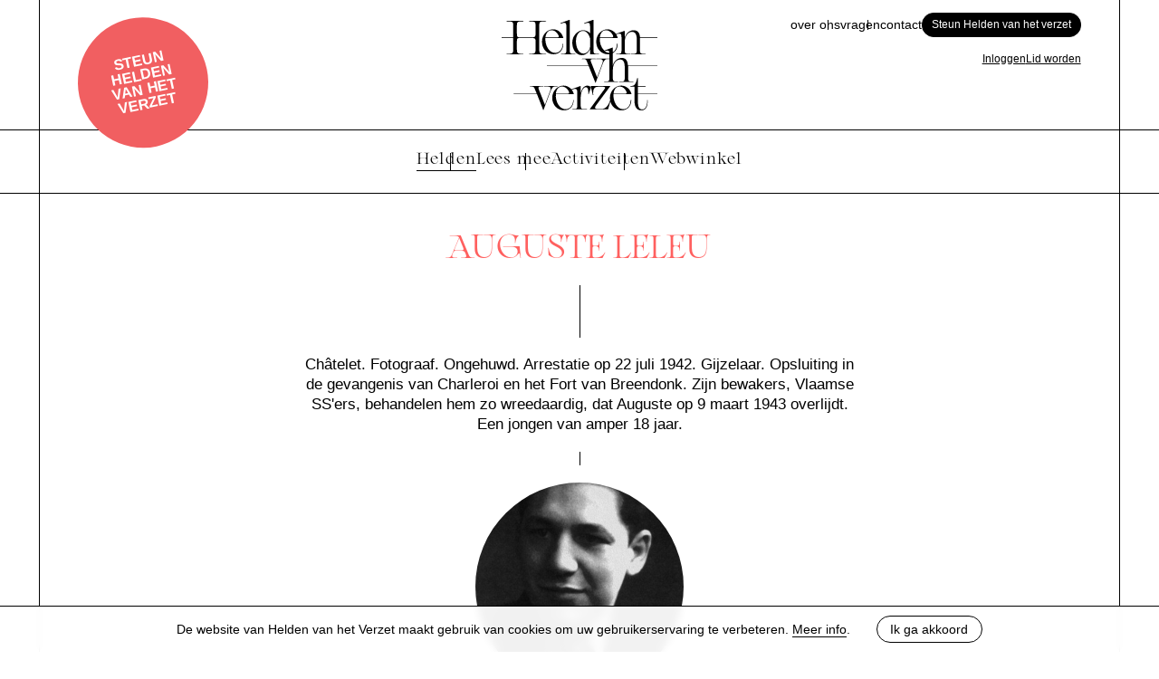

--- FILE ---
content_type: text/html; charset=UTF-8
request_url: https://heldenvanhetverzet.be/bio/auguste-leleu
body_size: 4983
content:
<!DOCTYPE html>
<html lang="nl">
<head>
    <base href="https://heldenvanhetverzet.be" />
    <meta charset="utf-8">

    <title>Auguste Leleu – Helden van het verzet</title>

    <meta name="robots" content="index, follow" />
    <meta name="author" content="Rein Van Oyen" />

    <meta name="description" content="Ontdek de verhalen van onze verzetshelden. Gewone mensen die buitengewone dingen deden tegen de nazistische bezetting."/>
    <meta name="keywords" content="tweede wereldoorlog, verzet, verzetstrijders, geschiedenis, verzetsheld, verzetshelden, podcasts, boeken"/>
    <meta name="viewport" content="width=device-width, initial-scale=1.0" />

    <meta property="og:type" content="website" />
    <meta property="og:title" content="Auguste Leleu – Helden van het verzet" />
    <meta property="og:description" content="Ontdek de verhalen van onze verzetshelden. Gewone mensen die buitengewone dingen deden tegen de nazistische bezetting." />
    <meta property="og:url" content="" />
    <meta property="og:image" content="https://heldenvanhetverzet.be/media/og/513/augusts-leleu.jpg" />
    <meta property="og:image:width" content="1200" />
    <meta property="og:image:height" content="630" />
    <meta name="twitter:card" content="summary_large_image" />
    <meta name="twitter:image:alt" content="Helden van het Verzet" />
    <meta name="twitter:title" content="Auguste Leleu – Helden van het verzet" />
    <meta name="twitter:description" content="Ontdek de verhalen van onze verzetshelden. Gewone mensen die buitengewone dingen deden tegen de nazistische bezetting." />
    <meta name="twitter:image" content="https://heldenvanhetverzet.be/media/og/513/augusts-leleu.jpg" />

    <link rel="apple-touch-icon" sizes="180x180" href="/apple-touch-icon.png">
    <link rel="icon" type="image/png" sizes="32x32" href="/favicon-32x32.png">
    <link rel="icon" type="image/png" sizes="16x16" href="/favicon-16x16.png">
    <link rel="manifest" href="/site.webmanifest">
    <link rel="mask-icon" href="/safari-pinned-tab.svg" color="#000000">
    <meta name="msapplication-TileColor" content="#000000">

    <meta name="theme-color" content="#000000">
    <link type="text/plain" rel="author" href="https://heldenvanhetverzet.be/humans.txt" />

    <link rel="preload" as="style" href="https://heldenvanhetverzet.be/build/assets/temp-ec0a65f5.css" /><link rel="preload" as="style" href="https://heldenvanhetverzet.be/build/assets/app-0471d8ba.css" /><link rel="modulepreload" href="https://heldenvanhetverzet.be/build/assets/app-81470810.js" /><link rel="stylesheet" href="https://heldenvanhetverzet.be/build/assets/temp-ec0a65f5.css" /><link rel="stylesheet" href="https://heldenvanhetverzet.be/build/assets/app-0471d8ba.css" /><script type="module" src="https://heldenvanhetverzet.be/build/assets/app-81470810.js"></script>
    <link rel="stylesheet" href="https://fonts.googleapis.com/css2?family=Material+Symbols+Outlined:opsz,wght,FILL,GRAD@24,200,0,0" />

    
    <!-- Google tag (gtag.js) -->
<script async src="https://www.googletagmanager.com/gtag/js?id=G-1T8QME6P2L">
</script>
<script>
  window.dataLayer = window.dataLayer || [];
  function gtag(){dataLayer.push(arguments);}
  gtag('js', new Date());

  gtag('config', 'G-1T8QME6P2L');
gtag('config', 'AW-11312046827');
</script>

<!-- Google Tag Manager -->
<script>(function(w,d,s,l,i){w[l]=w[l]||[];w[l].push({'gtm.start':
new Date().getTime(),event:'gtm.js'});var f=d.getElementsByTagName(s)[0],
j=d.createElement(s),dl=l!='dataLayer'?'&l='+l:'';j.async=true;j.src=
'https://www.googletagmanager.com/gtm.js?id='+i+dl;f.parentNode.insertBefore(j,f);
})(window,document,'script','dataLayer','GTM-TXPCLWMZ');</script>
<!-- End Google Tag Manager -->

<script async src="https://pagead2.googlesyndication.com/pagead/js/adsbygoogle.js?client=ca-pub-3942273943811754"
     crossorigin="anonymous"></script>

<script async src="https://pagead2.googlesyndication.com/pagead/js/adsbygoogle.js?client=ca-pub-3942273943811754"
     crossorigin="anonymous"></script>

</head>
<body>
    <div class="wrapper">
        <div class="header">
    <div class="header__top">
        <div class="header__top-wrap wrap">
                            <a class="header__cta" href="https://heldenvanhetverzet.be/steunen" title="Steun Helden van het verzet">
                    Steun Helden van het verzet
                </a>
                        <div class="header__logo">
                <a class="logo" href="https://heldenvanhetverzet.be">
                    <svg xmlns="http://www.w3.org/2000/svg" xml:space="preserve" viewBox="0 0 683.3 395.5">
    <path fill="#000000" d="M234 291h14l-4-2h-57l-2 2h15c14 0 19 4 12 21l-22 59-27-68c-4-10 0-12 10-12h12l-2-2h-57l-4 2h10c7 0 10 2 13 9l9 22H53v2h102l28 71 31-82c7-18 12-22 20-22"/>
    <path fill="#000000" d="M291 322h-53c1-14 9-31 27-31 13 0 25 10 31 24 1 4 0 7-5 7zm85-35c-23 0-29 33-29 33v-31h-2l-39 14c-9-10-21-16-34-16-26 0-50 22-50 54 0 31 23 54 52 54 26 0 42-19 42-45h-2c0 21-13 40-34 40-27 0-45-35-42-66h79c-2-7-5-13-9-19 20-7 24-5 24 14v54c0 12-2 16-12 16h-8l-5 2h71l-5-2h-13c-11 0-13-4-13-16v-35c0-14 7-44 22-44 9 0 12 9 11 30h2l10-29s-5-8-16-8"/>
    <path fill="#000000" d="M517 291c14 0 26 10 31 24 2 4 1 7-4 7h-53c1-14 9-31 26-31zm53 33c-6-23-25-37-45-37-26 0-50 22-50 54l1 10c-8 26-21 38-39 38h-13c-16 0-18-5-8-18l61-82h-86l9 39h2c-2-24 3-36 22-36h18c13 0 15 3 8 12l-64 87h81l10-35c6 24 26 39 49 39 26 0 43-19 43-45h-3c0 21-12 40-33 40-27 0-45-35-42-66h79m28-32h35l-2-3h-33v-35h-3c-6 28-13 35-29 35l-2 3h19v62c0 29 12 41 30 41s28-12 28-45h-2c0 28-9 41-22 41-14 0-19-13-19-32v-35h85v-2h-85v-30"/>
    <path fill="#000000" d="M484 76h-53c1-13 9-31 26-31 14 0 26 10 32 24 1 5 0 7-5 7zm-11 68c-8 0-15-3-21-8 15-4 20-3 21 8zm210-68h-76c-1-17-8-31-28-31-22 0-35 19-39 33V48h-2l-36 13c-9-12-23-20-37-20-26 0-50 22-50 54s23 55 51 55h7v19h-57l-2 2h15c14 0 19 4 12 21l-22 59-27-68c-4-10 0-12 10-12h12l-2-2h-57l-4 2h10c7 0 10 2 13 10l7 18H199v2h183l30 75 31-83c7-18 12-22 20-22h10v82c0 12-2 16-13 16h-8l-4 2h65l-4-2h-9c-10 0-12-4-12-16v-35c0-28 15-45 32-45 15 0 20 13 20 33v47c0 12-2 16-12 16h-10l-5 2h67l-4-2h-9c-10 0-12-4-12-16v-52h128v-2H554c-1-18-7-33-27-33-22 0-36 19-39 33v-54c13-7 21-22 21-41h-3c0 16-7 31-18 37v-20h-2l-36 13a72 72 0 0 1-19-55h79l-7-16c19-6 23-4 23 14v55c0 12-2 16-13 16h-8l-4 2h65l-4-2h-9c-11 0-13-4-13-16V97c0-28 16-45 32-45 15 0 21 13 21 33v47c0 12-2 16-13 16h-10l-4 2h67l-4-2h-9c-11 0-13-4-13-16V79h76v-3M34 148H24l-4 2h76l-2-2H84c-17 0-17-7-17-24V95c0-12 1-16 12-16h53c16 0 17 4 17 16v28c0 18 0 25-17 25h-10l-2 2h76l-4-2h-10c-17 0-17-7-17-25V30c0-18 0-23 16-23h15l-4-3h-70l-2 3h12c17 0 17 5 17 23v24c0 19-1 22-17 22H79c-11 0-12-3-12-21V30c0-18 0-23 16-23h13l-2-3H24l-4 3h14c17 0 17 5 17 23v46H0v3h51v44c0 18 0 25-17 25"/>
    <path fill="#000000" d="M219 45c13 0 25 10 31 24 2 5 1 7-5 7h-53c2-13 9-31 27-31zm-42 50c0 32 22 55 51 55 26 0 43-19 42-46h-2c0 22-13 40-33 40-28 0-45-34-43-65h79c-6-23-24-38-45-38-25 0-49 22-49 54"/>
    <path fill="#000000" d="M284 30v102c0 12-2 16-12 16h-8l-5 2h66l-4-2h-10c-10 0-12-4-12-16V0h-3l-38 14 1 3c21-8 25-6 25 13"/>
    <path fill="#000000" d="M357 48c14 0 25 12 31 32v37c0 10-11 30-29 30-21 0-33-28-33-54 0-24 12-45 31-45zm-5 106c26 0 36-27 36-27v23h40l-4-2h-9c-10 0-12-4-12-16V0h-3l-38 14 1 3c21-8 25-6 25 13v28s-13-13-30-13c-23 0-48 23-48 54 0 32 18 55 42 55"/>
</svg>
                </a>
            </div>
            <div class="header__tertiary-nav">
                <div class="tertiary-nav">
                    <ul class="tertiary-nav__list">
                                                    <li class="tertiary-nav__item">
                                <a href="https://heldenvanhetverzet.be/over-ons" title="Over ons">
                                    Over ons
                                </a>
                            </li>
                                                    <li class="tertiary-nav__item">
                                <a href="https://heldenvanhetverzet.be/vragen" title="Vragen">
                                    Vragen
                                </a>
                            </li>
                                                    <li class="tertiary-nav__item">
                                <a href="https://heldenvanhetverzet.be/contact" title="Contact">
                                    Contact
                                </a>
                            </li>
                                            </ul>
                </div>
                                    <a href="https://heldenvanhetverzet.be/steunen" class="button button--small button--fill">Steun Helden van het verzet</a>
                            </div>
        </div>
    </div>
    <div class="header__user-panel wrap">
        <div class="user-panel">
            <div class="user-panel__actions">
            <a href="https://heldenvanhetverzet.be/user/login" title="Login">
                Inloggen
            </a>
            <a href="https://heldenvanhetverzet.be/abonneren" title="Lid worden">
                Lid worden
            </a>
        </div>
    </div>
    </div>
    <div class="header__nav">
        <div class="header__nav-wrap wrap">
            <!-- Nav -->
            <nav class="nav" role="navigation">
                <ul class="nav__list">
                                            <li class="nav__item">
                            <a class="nav-item nav-item--active" href="https://heldenvanhetverzet.be/helden" title="Helden">
                                <span>Helden</span>
                            </a>
                        </li>
                                            <li class="nav__item">
                            <a class="nav-item" href="https://heldenvanhetverzet.be/lees-mee" title="Lees mee">
                                <span>Lees mee</span>
                            </a>
                        </li>
                                            <li class="nav__item">
                            <a class="nav-item" href="https://heldenvanhetverzet.be/activiteiten" title="Activiteiten">
                                <span>Activiteiten</span>
                            </a>
                        </li>
                                            <li class="nav__item">
                            <a class="nav-item" href="https://heldenvanhetverzet.be/webwinkel" title="Webwinkel">
                                <span>Webwinkel</span>
                            </a>
                        </li>
                                    </ul>
            </nav>
        </div>
                                </div>
</div>
        
            <div class="section">
            <div class="section__wrap wrap wrap--small-alt">
                    <div class="intro-block intro-block--event">
        <div class="intro-block__head">
            <h1 class="hero hero--upper hero--event">Auguste Leleu</h1>
        </div>
                    <div class="intro-block__body">
                <p>Châtelet. Fotograaf. Ongehuwd. Arrestatie op 22 juli 1942. Gijzelaar. Opsluiting in de gevangenis van Charleroi en het Fort van Breendonk. Zijn bewakers, Vlaamse SS&#039;ers, behandelen hem zo wreedaardig, dat Auguste op 9 maart 1943 overlijdt. Een jongen van amper 18 jaar.</p>
            </div>
                            <div class="intro-block__foot">
                <div class="photo photo--max-width photo--round">
                    <img src="media/thumb-square/513/augusts-leleu.jpg" alt="Auguste Leleu" />
                </div>
            </div>
            </div>
            </div>
        </div>
        
                                <div class="footer">
    <div class="footer__wrap wrap--full">
        <div class="footer__nav">
            <div class="footer__logo">
                <a class="logo" href="https://heldenvanhetverzet.be" title="Helden van het verzet">
                    <svg xmlns="http://www.w3.org/2000/svg" xml:space="preserve" viewBox="0 0 683.3 395.5">
    <path fill="#000000" d="M234 291h14l-4-2h-57l-2 2h15c14 0 19 4 12 21l-22 59-27-68c-4-10 0-12 10-12h12l-2-2h-57l-4 2h10c7 0 10 2 13 9l9 22H53v2h102l28 71 31-82c7-18 12-22 20-22"/>
    <path fill="#000000" d="M291 322h-53c1-14 9-31 27-31 13 0 25 10 31 24 1 4 0 7-5 7zm85-35c-23 0-29 33-29 33v-31h-2l-39 14c-9-10-21-16-34-16-26 0-50 22-50 54 0 31 23 54 52 54 26 0 42-19 42-45h-2c0 21-13 40-34 40-27 0-45-35-42-66h79c-2-7-5-13-9-19 20-7 24-5 24 14v54c0 12-2 16-12 16h-8l-5 2h71l-5-2h-13c-11 0-13-4-13-16v-35c0-14 7-44 22-44 9 0 12 9 11 30h2l10-29s-5-8-16-8"/>
    <path fill="#000000" d="M517 291c14 0 26 10 31 24 2 4 1 7-4 7h-53c1-14 9-31 26-31zm53 33c-6-23-25-37-45-37-26 0-50 22-50 54l1 10c-8 26-21 38-39 38h-13c-16 0-18-5-8-18l61-82h-86l9 39h2c-2-24 3-36 22-36h18c13 0 15 3 8 12l-64 87h81l10-35c6 24 26 39 49 39 26 0 43-19 43-45h-3c0 21-12 40-33 40-27 0-45-35-42-66h79m28-32h35l-2-3h-33v-35h-3c-6 28-13 35-29 35l-2 3h19v62c0 29 12 41 30 41s28-12 28-45h-2c0 28-9 41-22 41-14 0-19-13-19-32v-35h85v-2h-85v-30"/>
    <path fill="#000000" d="M484 76h-53c1-13 9-31 26-31 14 0 26 10 32 24 1 5 0 7-5 7zm-11 68c-8 0-15-3-21-8 15-4 20-3 21 8zm210-68h-76c-1-17-8-31-28-31-22 0-35 19-39 33V48h-2l-36 13c-9-12-23-20-37-20-26 0-50 22-50 54s23 55 51 55h7v19h-57l-2 2h15c14 0 19 4 12 21l-22 59-27-68c-4-10 0-12 10-12h12l-2-2h-57l-4 2h10c7 0 10 2 13 10l7 18H199v2h183l30 75 31-83c7-18 12-22 20-22h10v82c0 12-2 16-13 16h-8l-4 2h65l-4-2h-9c-10 0-12-4-12-16v-35c0-28 15-45 32-45 15 0 20 13 20 33v47c0 12-2 16-12 16h-10l-5 2h67l-4-2h-9c-10 0-12-4-12-16v-52h128v-2H554c-1-18-7-33-27-33-22 0-36 19-39 33v-54c13-7 21-22 21-41h-3c0 16-7 31-18 37v-20h-2l-36 13a72 72 0 0 1-19-55h79l-7-16c19-6 23-4 23 14v55c0 12-2 16-13 16h-8l-4 2h65l-4-2h-9c-11 0-13-4-13-16V97c0-28 16-45 32-45 15 0 21 13 21 33v47c0 12-2 16-13 16h-10l-4 2h67l-4-2h-9c-11 0-13-4-13-16V79h76v-3M34 148H24l-4 2h76l-2-2H84c-17 0-17-7-17-24V95c0-12 1-16 12-16h53c16 0 17 4 17 16v28c0 18 0 25-17 25h-10l-2 2h76l-4-2h-10c-17 0-17-7-17-25V30c0-18 0-23 16-23h15l-4-3h-70l-2 3h12c17 0 17 5 17 23v24c0 19-1 22-17 22H79c-11 0-12-3-12-21V30c0-18 0-23 16-23h13l-2-3H24l-4 3h14c17 0 17 5 17 23v46H0v3h51v44c0 18 0 25-17 25"/>
    <path fill="#000000" d="M219 45c13 0 25 10 31 24 2 5 1 7-5 7h-53c2-13 9-31 27-31zm-42 50c0 32 22 55 51 55 26 0 43-19 42-46h-2c0 22-13 40-33 40-28 0-45-34-43-65h79c-6-23-24-38-45-38-25 0-49 22-49 54"/>
    <path fill="#000000" d="M284 30v102c0 12-2 16-12 16h-8l-5 2h66l-4-2h-10c-10 0-12-4-12-16V0h-3l-38 14 1 3c21-8 25-6 25 13"/>
    <path fill="#000000" d="M357 48c14 0 25 12 31 32v37c0 10-11 30-29 30-21 0-33-28-33-54 0-24 12-45 31-45zm-5 106c26 0 36-27 36-27v23h40l-4-2h-9c-10 0-12-4-12-16V0h-3l-38 14 1 3c21-8 25-6 25 13v28s-13-13-30-13c-23 0-48 23-48 54 0 32 18 55 42 55"/>
</svg>
                </a>
            </div>
            <div class="footer__main">
                <ul>
                                            <li><a href="https://heldenvanhetverzet.be/helden" title="Helden">Helden</a></li>
                                            <li><a href="https://heldenvanhetverzet.be/lees-mee" title="Lees mee">Lees mee</a></li>
                                            <li><a href="https://heldenvanhetverzet.be/activiteiten" title="Activiteiten">Activiteiten</a></li>
                                            <li><a href="https://heldenvanhetverzet.be/webwinkel" title="Webwinkel">Webwinkel</a></li>
                                    </ul>
                <ul class="footer__tertiary">
                                            <li><a href="https://heldenvanhetverzet.be/over-ons" title="Over ons">Over ons</a></li>
                                            <li><a href="https://heldenvanhetverzet.be/vragen" title="Vragen">Vragen</a></li>
                                            <li><a href="https://heldenvanhetverzet.be/contact" title="Contact">Contact</a></li>
                                    </ul>
            </div>
        </div>
        <div class="footer__content">
            <div class="footer__subscribe">
                <form class="subscribe">
    <div class="subscribe__title">
        <h4 class="title title--small">Op de hoogte blijven van de Helden van het verzet?</h4>
        <h4 class="title title--small">Schrijf je in op onze nieuwsbrief.</h4>
    </div>
    <div class="subscribe__wrap">
        <div class="subscribe__message">Bedankt voor uw interesse!</div>
        <div class="subscribe__field">
            <input class="subscribe__input" placeholder="Vul hier jouw e-mailadres in" type="email" name="email" required />
        </div>
        <div class="subscribe__button">
            <button class="subscribe__submit" type="submit">
                Inschrijven
            </button>
        </div>
    </div>
</form>
            </div>
            <div class="footer__socials">
                <ul class="socials">
    <li class="socials__icon">
        <a class="icon" href="https://twitter.com/danyneudt" target="_blank">
            <svg viewBox="0 0 256 256" xmlns="http://www.w3.org/2000/svg">
  <path fill="#000000" d="M243.69531,70.46924A3.99949,3.99949,0,0,0,240,68l-32.79834-.00049a44.09747,44.09747,0,0,0-38.64307-23.99609A44.31838,44.31838,0,0,0,124,87.99951l-.00977,11.1709c-44.07861-9.38477-80.78418-45.62207-81.16308-46a4.00074,4.00074,0,0,0-6.7627,2.11426c-8.5205,46.86181,5.47461,78.11865,18.71534,96.08789a103.47267,103.47267,0,0,0,27.40136,25.87207C66.4668,197.58936,38.88574,208.14551,38.5957,208.25488a3.99983,3.99983,0,0,0-1.92382,5.96387c.26464.39746,2.78417,3.98145,9.53906,7.35889C54.73438,225.83936,66.10254,228,80,228c68.94678,0,126.47021-53.45166,131.624-121.96729l31.2041-31.2041A3.99939,3.99939,0,0,0,243.69531,70.46924Zm-38.78613,30.96484a4.00173,4.00173,0,0,0-1.16357,2.57422C199.60205,169.05029,145.24609,220,80,220c-17.8457,0-27.62695-3.88721-32.50391-6.8667,10.374-4.82812,31.45508-16.34863,43.832-34.91455a3.99941,3.99941,0,0,0-1.53906-5.79639c-.15136-.07568-15.293-7.77832-28.56885-25.79541-16.65429-22.602-22.84765-50.36084-18.4497-82.60156,12.792,11.31055,45.86767,37.46973,84.55761,43.91992a4,4,0,0,0,4.65821-3.94189L132,88.00635v-.00391a36.31979,36.31979,0,0,1,36.459-36,36.07711,36.07711,0,0,1,32.54688,21.59863,4.00012,4.00012,0,0,0,3.66553,2.39844L230.34326,76Z"/>
</svg>
        </a>
    </li>
    <li class="socials__icon">
        <a class="icon" href="https://www.instagram.com/heldenvanhetverzet/" target="_blank">
            <svg viewBox="0 0 64 64" xmlns="http://www.w3.org/2000/svg">
    <path fill="#000000" d="M44,57H20A13,13,0,0,1,7,44V20A13,13,0,0,1,20,7H44A13,13,0,0,1,57,20V44A13,13,0,0,1,44,57ZM20,9A11,11,0,0,0,9,20V44A11,11,0,0,0,20,55H44A11,11,0,0,0,55,44V20A11,11,0,0,0,44,9Z"/>
    <path fill="#000000" d="M32,43.67A11.67,11.67,0,1,1,43.67,32,11.68,11.68,0,0,1,32,43.67Zm0-21.33A9.67,9.67,0,1,0,41.67,32,9.68,9.68,0,0,0,32,22.33Z"/>
    <path fill="#000000" d="M44.5,21A3.5,3.5,0,1,1,48,17.5,3.5,3.5,0,0,1,44.5,21Zm0-5A1.5,1.5,0,1,0,46,17.5,1.5,1.5,0,0,0,44.5,16Z"/>
</svg>
        </a>
    </li>
    <li class="socials__icon">
        <a class="icon" href="https://www.facebook.com/HeldenvanhetVerzet/" target="_blank">
            <svg viewBox="0 0 256 256" xmlns="http://www.w3.org/2000/svg">
  <path fill="#000000" d="M228,128A100,100,0,1,0,127.98877,228l.01123.001.01123-.001A100.11345,100.11345,0,0,0,228,128Zm-96,91.90771V148.001h28a4,4,0,0,0,0-8H132v-28a20.02229,20.02229,0,0,1,20-20h16a4,4,0,0,0,0-8H152a28.03145,28.03145,0,0,0-28,28v28H96a4,4,0,0,0,0,8h28v71.90673a92,92,0,1,1,8,0Z"/>
</svg>
        </a>
    </li>
</ul>
            </div>
        </div>
    </div>
    <div class="footer__bottom">
        <div class="footer__bottom-wrap wrap">
            <div>
                &copy; vzw Helden v/h verzet 2026 – <a href="privacy-policy/" target="_blank" title="Privacy & Disclaimer">Privacy & Disclaimer</a>
            </div>
            <span class="footer__credit">
                Website by <a href="https://damnyou.industries/" title="damnyou.industries" target="_blank">damnyou.industries</a> & <a href="https://reinvanoyen.be/" title="Rein Van Oyen" target="_blank">Rein</a>
            </span>
        </div>
    </div>
</div>
    </div>
</body>
</html>


--- FILE ---
content_type: text/html; charset=utf-8
request_url: https://www.google.com/recaptcha/api2/aframe
body_size: 181
content:
<!DOCTYPE HTML><html><head><meta http-equiv="content-type" content="text/html; charset=UTF-8"></head><body><script nonce="QGG4a70qtSqyc4pbUt33cQ">/** Anti-fraud and anti-abuse applications only. See google.com/recaptcha */ try{var clients={'sodar':'https://pagead2.googlesyndication.com/pagead/sodar?'};window.addEventListener("message",function(a){try{if(a.source===window.parent){var b=JSON.parse(a.data);var c=clients[b['id']];if(c){var d=document.createElement('img');d.src=c+b['params']+'&rc='+(localStorage.getItem("rc::a")?sessionStorage.getItem("rc::b"):"");window.document.body.appendChild(d);sessionStorage.setItem("rc::e",parseInt(sessionStorage.getItem("rc::e")||0)+1);localStorage.setItem("rc::h",'1768874302031');}}}catch(b){}});window.parent.postMessage("_grecaptcha_ready", "*");}catch(b){}</script></body></html>

--- FILE ---
content_type: text/css
request_url: https://heldenvanhetverzet.be/build/assets/temp-ec0a65f5.css
body_size: 6807
content:
@charset "UTF-8";@font-face{font-family:ArthemysDisplay;src:url(/build/assets/ArthemysDisplay-Light-1c524530.woff) format("woff");font-weight:400;font-style:normal}.desktop{display:none}@media screen and (min-width: 750px){.desktop{display:initial}}@media screen and (min-width: 750px){.mobile{display:none}}@keyframes fadein{0%{opacity:0}to{opacity:1}}html{font-size:62.5%}*{box-sizing:border-box;margin:0;padding:0;font-size:100%;font-weight:inherit;font-style:inherit}a{text-decoration:none;font-weight:inherit;color:inherit}a img{border:0}li{list-style:none}fieldset{border:0}button{border:0;text-align:left;background:transparent;-webkit-appearance:none;color:#000}*:focus{outline:none}button,input,textarea{font:inherit}::-webkit-scrollbar{width:11px;height:11px;background-color:#fff}::-webkit-scrollbar-thumb{background-color:#000;border:2px solid white}::selection{background-color:#000;color:#fff}html{font-size:100%}@media screen and (min-width: 750px){html{font-size:80%}}@media screen and (min-width: 1150px){html{font-size:90%}}@media screen and (min-width: 1375px){html{font-size:95%}}@media screen and (min-width: 1600px){html{font-size:98%}}@media screen and (min-width: 1900px){html{font-size:100%}}body{color:#000;background-color:#fff;font-family:Helvetica,Helvetica Neue,Arial,sans-serif;font-weight:400;text-transform:none;font-size:1rem;letter-spacing:0;line-height:1.35;-webkit-font-smoothing:antialiased;overflow-x:hidden;overflow-y:scroll}input:-webkit-autofill,input:-webkit-autofill:hover,input:-webkit-autofill:focus,input:-webkit-autofill:active{-webkit-box-shadow:0 0 0 30px white inset!important}input:-webkit-autofill{-webkit-text-fill-color:#000!important}*{-webkit-tap-highlight-color:transparent}body.remove-cookie-notice .cookie-notice{transform:translateY(110%);opacity:0}.cookie-notice{display:block;position:fixed;bottom:0;left:0;right:0;z-index:9999;background-color:#fffffff2;backdrop-filter:blur(4px);padding:.6666666667rem 2rem;border-top:1px solid #000;transition:opacity .75s,transform .75s;animation:fadein .5s;animation-fill-mode:both;animation-delay:1s}@media screen and (min-width: 750px){.cookie-notice{padding:.6666666667rem 6rem}}.cookie-notice .cookie-notice-content{display:flex;gap:1rem;padding:.6666666667rem 0;flex-direction:column;align-items:flex-start}@media screen and (min-width: 750px){.cookie-notice .cookie-notice-content{gap:0;flex-direction:row;justify-content:center;align-items:center;padding:0}}.cookie-notice a{border-bottom:1px solid #000}.cookie-notice a:hover{border-bottom:0}.cookie-notice button{display:inline-block;white-space:nowrap;padding:.3333333333rem 1rem;border-radius:2rem;color:#000;border:1px solid #000;cursor:pointer}@media screen and (min-width: 750px){.cookie-notice button{margin-left:2rem}}.button{position:relative;z-index:1;font-family:Helvetica,Helvetica Neue,Arial,sans-serif;font-weight:700;text-transform:none;font-size:.9rem;letter-spacing:.05rem;line-height:1.1;-webkit-font-smoothing:initial;display:inline-block;padding:.5rem 1.3333333333rem;border-radius:2rem;color:#000;border:1px solid #000;cursor:pointer;text-align:center}.button:after{content:"";display:block;position:absolute;z-index:-1;top:2px;right:2px;bottom:2px;left:2px;background-color:#000;opacity:0;transition:opacity .25s;border-radius:2rem}.button:hover{color:#fff}.button:hover:after{opacity:1}.button--full{display:block;width:100%}.button--small{font-family:Helvetica,Helvetica Neue,Arial,sans-serif;font-weight:400;text-transform:none;font-size:.85rem;letter-spacing:0;line-height:1.25;-webkit-font-smoothing:antialiased;padding:.3333333333rem .6666666667rem}.button--negative{color:#fff;border-color:#fff}.button--negative:after{background-color:#fff}.button--negative:hover{color:#000}.button--large{display:block;padding:1rem;width:100%;color:#000;text-align:center;border-radius:0}.button--large:after{top:.25rem;right:.25rem;bottom:.25rem;left:.25rem;border-radius:0}.button--fill{color:#fff;background-color:#000}.custom-donation{margin-top:2rem;text-align:center}.custom-donation button{color:#000;border-bottom:1px solid #000;cursor:pointer}.custom-donation button:hover{border-bottom:1px solid white}.hero{font-family:ArthemysDisplay,sans-serif;font-weight:400;text-transform:none;font-size:1.75rem;letter-spacing:0;line-height:1.1;-webkit-font-smoothing:antialiased;text-align:center}@media screen and (min-width: 1024px){.hero{font-size:2.1rem}}@media screen and (min-width: 1280px){.hero{font-size:2.5rem}}.hero--large{font-family:ArthemysDisplay,sans-serif;font-weight:400;text-transform:none;font-size:2.5rem;letter-spacing:0;line-height:1.1;-webkit-font-smoothing:antialiased}@media screen and (min-width: 1024px){.hero--large{font-size:2.9rem}}@media screen and (min-width: 1280px){.hero--large{font-size:3.5rem}}.hero--small{font-family:ArthemysDisplay,sans-serif;font-weight:400;text-transform:none;font-size:1.5rem;letter-spacing:0;line-height:1.1;-webkit-font-smoothing:antialiased}@media screen and (min-width: 750px){.hero--small{font-size:2rem}}.hero--project{color:#196ba5}.hero--event{color:#ff605f}.hero--article{color:#41b077}.hero--upper{text-transform:uppercase}.icon{display:block;width:2.4rem}.icon svg{display:block;width:100%}.link-button{border-bottom:1px solid white}.logo{display:block;width:100%}.logo svg{display:block;width:100%}.logo--negative .logo svg *{fill:#fff}.nav-item{display:flex;justify-content:center;align-items:flex-end;font-family:ArthemysDisplay,sans-serif;font-weight:400;text-transform:none;font-size:1.1rem;letter-spacing:.05em;line-height:1.1;-webkit-font-smoothing:initial;text-align:center;padding:.5rem 0}@media screen and (min-width: 750px){.nav-item{font-size:1.25rem}}@media screen and (min-width: 750px){.nav-item{padding:1rem 0}}.nav-item:hover span:after{background-color:#000;transform:scaleX(1)}.nav-item span{position:relative;padding-bottom:.1428571429rem}.nav-item span:after{content:"";position:absolute;bottom:0;right:0;left:0;height:1px;background-color:#fff;transform:scaleX(0);transition:background-color 1s,transform .25s}.nav-item--active span:after{transform:scaleX(1);background-color:#000}.note{background-color:#e7e7e7;padding:1rem 2rem}.note a{border-bottom:1px solid #000}.note a:hover{border-bottom-color:transparent}.note strong{font-weight:700}.notification{padding:.6666666667rem 1rem;border:1px solid #000}.notification--danger{border-color:#ff605f;color:#ff605f}.photo{display:block;width:100%}.photo>img{display:block;width:100%}.photo__description{margin-top:1rem;font-family:Helvetica,Helvetica Neue,Arial,sans-serif;font-weight:400;text-transform:none;font-size:.85rem;letter-spacing:0;line-height:1.25;-webkit-font-smoothing:antialiased}.photo--max-width{max-width:16rem}.photo--round{overflow:hidden;border-radius:100%}.photo--cover{width:100%;height:100%}.photo--cover>img{width:100%;height:100%;object-fit:cover}.photo--contain{width:100%;height:100%}.photo--contain>img{width:100%;height:100%;object-fit:contain}.quote{font-family:ArthemysDisplay,sans-serif;font-weight:400;text-transform:none;font-size:1.5rem;letter-spacing:0;line-height:1.1;-webkit-font-smoothing:antialiased;text-align:center;border-top:1px solid #000;border-bottom:1px solid #000;padding:2rem}@media screen and (min-width: 750px){.quote{font-size:2rem}}.quote span{display:block;width:100%;margin-top:1rem;font-family:Helvetica,Helvetica Neue,Arial,sans-serif;font-weight:400;text-transform:uppercase;font-size:.75rem;letter-spacing:.01rem;line-height:1.35;-webkit-font-smoothing:antialiased}.status{font-family:Helvetica,Helvetica Neue,Arial,sans-serif;font-weight:400;text-transform:none;font-size:.85rem;letter-spacing:0;line-height:1.25;-webkit-font-smoothing:antialiased}.status--error{color:#ff605f}.status--success{color:#41b077}.title{font-family:ArthemysDisplay,sans-serif;font-weight:400;text-transform:none;font-size:1.5rem;letter-spacing:0;line-height:1.2;-webkit-font-smoothing:initial}.title--small{font-family:Helvetica,Helvetica Neue,Arial,sans-serif;font-weight:400;text-transform:none;font-size:1rem;letter-spacing:0;line-height:1.35;-webkit-font-smoothing:antialiased;font-weight:700}.title--medium{font-family:ArthemysDisplay,sans-serif;font-weight:400;text-transform:none;font-size:1.5rem;letter-spacing:0;line-height:1.1;-webkit-font-smoothing:antialiased}@media screen and (min-width: 750px){.title--medium{font-size:2rem}}.title--thin{font-family:Helvetica,Helvetica Neue,Arial,sans-serif;text-transform:none;font-size:1rem;letter-spacing:0;line-height:1.35;-webkit-font-smoothing:antialiased;font-weight:400}.title--upper{text-transform:uppercase}.video{display:block;width:100%;padding:1rem;border:1px solid #000}.video iframe{display:block;width:100%;aspect-ratio:3/2}.wysiwyg{font-family:Helvetica,Helvetica Neue,Arial,sans-serif;font-weight:400;text-transform:none;font-size:1rem;letter-spacing:0;line-height:1.35;-webkit-font-smoothing:antialiased}.wysiwyg strong{font-weight:700}.wysiwyg p,.wysiwyg ul,.wysiwyg div{margin-bottom:2rem}.wysiwyg p:last-child,.wysiwyg ul:last-child,.wysiwyg div:last-child{margin-bottom:0}.wysiwyg ul,.wysiwyg ol{margin-left:1.3333333333rem}.wysiwyg li ul,.wysiwyg li ol{margin-top:1rem}.wysiwyg ul li,.wysiwyg ol li{padding-left:2rem;margin-bottom:.5rem;list-style:square}.wysiwyg ul li:last-child,.wysiwyg ol li:last-child{margin-bottom:0}.wysiwyg a{border-bottom:1px solid #000}.wysiwyg a:hover{border-bottom:0}.article__header{margin-bottom:4rem}.article__row{position:relative;margin:3rem 0}@media screen and (min-width: 750px){.article__row{margin:0;padding-top:3rem;padding-bottom:3rem;padding-left:3rem}.article__row:after{content:"";display:block;width:1px;position:absolute;top:0;bottom:0;left:0;background-color:#000}.article__row:before{content:"";display:block;width:4rem;height:1px;position:absolute;bottom:0;left:0;background-color:#000}}.article__row--drop{padding-top:0}.article__row--drop:after{top:19rem}.article__row--drop.article__row--no-title:after{top:10rem}@media screen and (min-width: 750px){.card-grid{display:grid;grid-template-columns:repeat(2,1fr)}}.card{display:flex;flex-grow:1;flex-direction:column;align-items:center;justify-content:space-between;position:relative;padding:2rem 1rem;height:100%}@media screen and (min-width: 750px){.card{padding:2rem}}.card:before{content:"";display:block;position:absolute;top:.5rem;right:.5rem;bottom:.5rem;left:.5rem;transform:scale(.95);background-color:#fff;transition:transform .35s,background-color .35s}.card:hover:before{transform:scale(1);background-color:#e7e7e7}.card:hover .card__head,.card:hover .card__footer{background-color:#e7e7e7}.card--project{color:#196ba5}.card--project:hover:before{background-color:#edf0f2}.card--project:hover .card__head,.card--project:hover .card__footer{background-color:#edf0f2}.card--event{color:#ff605f}.card--event:hover:before{background-color:#f5eeee}.card--event:hover .card__head,.card--event:hover .card__footer{background-color:#f5eeee}.card--article{color:#41b077}.card--article:hover:before{background-color:#e6f0eb}.card--article:hover .card__head,.card--article:hover .card__footer{background-color:#e6f0eb}.card:after{content:"";position:absolute;top:0;bottom:0;left:50%;display:block;width:1px;height:100%;background-color:#000}.card__head{position:relative;z-index:1;display:flex;flex-direction:column;align-items:center;padding:.5rem 0;margin-bottom:1rem;text-align:center;background-color:#fff;transition:background-color .35s}.card__title{margin-bottom:.6666666667rem}.card__photo{position:relative;z-index:2;padding:1rem;width:50%}@media screen and (min-width: 750px){.card__photo{width:100%}}.card--article .card__photo{width:50%}@media screen and (min-width: 750px){.card--article .card__photo{width:65%}}.card__footer{display:flex;flex-direction:column;align-items:center;gap:.6666666667rem;position:relative;text-align:center;z-index:2;background-color:#fff;padding-top:.5rem;padding-bottom:.6666666667rem;font-family:Helvetica,Helvetica Neue,Arial,sans-serif;font-weight:400;text-transform:none;font-size:.85rem;letter-spacing:0;line-height:1.25;-webkit-font-smoothing:antialiased;transition:background-color .35s}.cart{display:block;width:100%}.cart__item{display:flex;padding:1rem 0;justify-content:flex-start;align-items:center;border-bottom:1px solid #000;gap:2rem}.cart__item-thumb{aspect-ratio:1/1;width:4rem;background-color:#e7e7e7}.cart__item-price{font-family:ArthemysDisplay,sans-serif;font-weight:400;text-transform:none;font-size:1.25rem;letter-spacing:.05em;line-height:1.1;-webkit-font-smoothing:initial;margin-left:auto}.cart__item-link{font-size:.8rem;text-decoration:underline;text-transform:lowercase}.cart__subtotal-title{font-family:ArthemysDisplay,sans-serif;font-weight:400;text-transform:none;font-size:1.5rem;letter-spacing:0;line-height:1.2;-webkit-font-smoothing:initial;font-size:1.2rem;margin-right:2rem}.cart__total-title{font-family:ArthemysDisplay,sans-serif;font-weight:400;text-transform:none;font-size:1.5rem;letter-spacing:0;line-height:1.2;-webkit-font-smoothing:initial;margin-right:2rem}.cart__total{display:flex;align-items:center;justify-content:flex-end;font-family:ArthemysDisplay,sans-serif;font-weight:400;text-transform:none;font-size:1.25rem;letter-spacing:.05em;line-height:1.1;-webkit-font-smoothing:initial}.cart__footer{margin-top:2rem}.cart__actions a{text-decoration:underline}.checkbox{position:relative;display:inline-flex;align-items:center}.checkbox__label a{text-decoration:underline}.checkbox label:after,.checkbox label:before{box-sizing:content-box;position:absolute;top:0;left:0;content:"";display:block;width:1rem;height:1rem;border:1px solid #000}.checkbox label:before{opacity:0;background-color:#000;transform:scale(.2);transform-origin:50% 50%}.checkbox input:checked+label:before{opacity:1;transform:scale(1);transform-origin:50% 50%;transition:transform .9s,opacity .3s}.checkbox__input{opacity:0;margin-right:1rem}.cols{display:flex;gap:.6666666667rem}@media screen and (min-width: 750px){.cols{gap:2rem}}.cols__col{width:50%}.countdown{display:flex;gap:1rem;flex-direction:column;justify-content:center;align-items:center;text-align:center;background-color:#e7e7e7;aspect-ratio:16/9;background-size:cover;background-position:center center}.countdown__prefix{font-family:ArthemysDisplay,sans-serif;font-weight:400;text-transform:none;font-size:1.5rem;letter-spacing:0;line-height:1.2;-webkit-font-smoothing:initial}.countdown__value{font-family:ArthemysDisplay,sans-serif;font-weight:400;text-transform:none;font-size:1.75rem;letter-spacing:0;line-height:1.1;-webkit-font-smoothing:antialiased;color:#ff605f}@media screen and (min-width: 1024px){.countdown__value{font-size:2.1rem}}@media screen and (min-width: 1280px){.countdown__value{font-size:2.5rem}}.countdown__suffix{font-family:ArthemysDisplay,sans-serif;font-weight:400;text-transform:none;font-size:1.5rem;letter-spacing:0;line-height:1.2;-webkit-font-smoothing:initial}.cta{display:flex;flex-direction:column;justify-content:center;align-items:center;width:100%;padding:2rem;background-color:#000;background-image:url(/build/assets/cta-bg-805b13d3.png);background-position:right center;background-size:cover;background-repeat:no-repeat}.cta__head{font-family:ArthemysDisplay,sans-serif;font-weight:400;text-transform:none;font-size:1.75rem;letter-spacing:0;line-height:1.1;-webkit-font-smoothing:antialiased;text-align:center;color:#fff;margin-bottom:1.3333333333rem}@media screen and (min-width: 1024px){.cta__head{font-size:2.1rem}}@media screen and (min-width: 1280px){.cta__head{font-size:2.5rem}}.cta__body{text-align:center;color:#fff;margin-bottom:2rem}@media screen and (min-width: 750px){.cta__body{width:40%}}@media screen and (min-width: 750px){.cta--full .cta__body{width:100%}}.details{border-top:1px solid #000}.details__row{display:flex;padding:1rem 0;border-bottom:1px solid #000}.details__title{width:25%;font-family:Helvetica,Helvetica Neue,Arial,sans-serif;font-weight:400;text-transform:uppercase;font-size:.75rem;letter-spacing:.01rem;line-height:1.35;-webkit-font-smoothing:antialiased;font-size:.85rem;font-weight:700}.doc__row{margin-bottom:3rem}.doc__row:last-child{margin-bottom:0}.faq-list{display:flex;flex-direction:column}.faq{border-bottom:1px solid #000}.faq__question{font-family:Helvetica,Helvetica Neue,Arial,sans-serif;font-weight:400;text-transform:none;font-size:1rem;letter-spacing:0;line-height:1.35;-webkit-font-smoothing:antialiased;position:relative;user-select:none;font-weight:700;padding:.6666666667rem 0;cursor:pointer}.faq__question:before{content:"+";font-family:ArthemysDisplay,sans-serif;font-weight:400;text-transform:none;font-size:1.5rem;letter-spacing:0;line-height:1.1;-webkit-font-smoothing:antialiased;font-weight:700;position:absolute;right:.5rem;top:50%;display:flex;justify-content:center;align-items:center;text-align:center;width:2rem;height:2rem;margin-top:-1rem}@media screen and (min-width: 750px){.faq__question:before{font-size:2rem}}.faq--open .faq__question{border-bottom:1px solid #000}.faq--open .faq__question:before{content:"\2013"}.faq__answer{display:none;padding:2rem 0}.faq--open .faq__answer{display:block}.fieldset{display:block;width:100%}.fieldset__label{display:block;margin-bottom:.6666666667rem}.fieldset--required .fieldset__label:after{content:"*";margin-left:.3333333333rem;color:#777}.fieldset__info{display:block;margin-top:.5rem;font-size:.9rem}.fieldset__input{display:block;width:100%;border:1px solid #000;color:#000;background-color:#fff;padding:.5rem 1rem}.form{display:block;width:100%}.form__notifications{margin-bottom:1rem}.form__notes{display:flex;justify-content:flex-end;margin-bottom:1rem}.form__notes a{border-bottom:1px solid #000}.form__notes a:hover{border-bottom-color:transparent}.form__checkboxes{display:flex;flex-direction:column;gap:1rem;margin-bottom:2rem}.form__checkboxes:last-child{margin-bottom:0}.form__field{margin-bottom:2rem}.form__field:last-child{margin-bottom:0}.form__field--pair{display:grid;gap:2rem}@media screen and (min-width: 750px){.form__field--pair{grid-template-columns:repeat(2,1fr)}}.form__field--pair-first{display:grid;gap:2rem}@media screen and (min-width: 750px){.form__field--pair-first{grid-template-columns:1fr 2fr}}.form__field--pair-last{display:grid;gap:2rem}@media screen and (min-width: 750px){.form__field--pair-last{grid-template-columns:2fr 1fr}}.intro-block{position:relative}.intro-block:after{content:"";position:absolute;top:0;bottom:0;left:50%;display:block;width:1px;height:100%;background-color:#000}.intro-block__head{position:relative;z-index:1;padding-bottom:1.3333333333rem;margin-bottom:4rem;background-color:#fff}.intro-block__body{position:relative;z-index:1;font-family:Helvetica,Helvetica Neue,Arial,sans-serif;font-weight:400;text-transform:none;font-size:1.15rem;letter-spacing:0;line-height:1.35;-webkit-font-smoothing:antialiased;text-align:center;background-color:#fff;padding:1.3333333333rem 0}.intro-block__foot{position:relative;z-index:1;display:flex;flex-direction:column;align-items:center;gap:.6666666667rem;padding-top:1.3333333333rem;margin-top:1rem;font-family:Helvetica,Helvetica Neue,Arial,sans-serif;font-weight:400;text-transform:uppercase;font-size:.75rem;letter-spacing:.01rem;line-height:1.35;-webkit-font-smoothing:antialiased;font-size:.85rem;text-align:center;background-color:#fff}.intro-block--event .intro-block__foot{color:#ff605f}.intro-block--article .intro-block__foot{color:#41b077}.intro-block__foot span{font-weight:700}.modal{display:none;position:fixed;z-index:9999;top:0;right:0;bottom:0;left:0;justify-content:center;align-items:center;background-color:#fffffff2}.modal--open{display:flex}.modal__box{width:95vw;padding:2rem;border:1px solid #000}@media screen and (min-width: 750px){.modal__box{width:50vw}}@media screen and (min-width: 1150px){.modal__box{width:35vw}}@media screen and (min-width: 1280px){.modal__box{width:20vw}}.modal__header{text-align:center;margin-bottom:2rem}.nav{width:100%;padding:.6666666667rem 0}@media screen and (min-width: 750px){.nav{width:initial}}.nav__list{display:flex;flex-direction:column;align-items:center;justify-content:space-between;width:100%}@media screen and (min-width: 750px){.nav__list{gap:4rem;flex-direction:row;justify-content:center}}.nav__item{position:relative;display:flex;align-items:center}@media screen and (min-width: 750px){.nav__item:before{content:"";display:block;position:absolute;left:-2rem;width:1px;height:1.3333333333rem;background-color:#000}.nav__item:first-child:before{display:none}}.order-list__head{display:grid;grid-template-columns:repeat(3,1fr);background-color:#e7e7e7;border:1px solid #000;padding:.6666666667rem 0;font-weight:700}.order-list__head>*{padding:0 1rem}.order-list__row{display:grid;grid-template-columns:repeat(3,1fr);border-bottom:1px solid #000;padding:1rem 0}.order-list__row>*{padding:0 1rem}.paginator{position:relative;display:flex;justify-content:center;align-items:center}.paginator__list{display:flex;gap:2px}.paginator__item{display:flex;justify-content:center;align-items:center;width:2rem;height:2rem;border:1px solid #000}.paginator__item--active{background-color:#000;color:#fff}.paginator__item--disabled{opacity:.2}.photo-block{position:relative;display:flex;flex-direction:column;align-items:center}@media screen and (min-width: 750px){.photo-block{display:block}}.photo-block__photo{width:100%}.photo-block__description{margin-top:1rem;font-family:Helvetica,Helvetica Neue,Arial,sans-serif;font-weight:400;text-transform:none;font-size:.85rem;letter-spacing:0;line-height:1.25;-webkit-font-smoothing:antialiased}.photo-card{position:relative;display:block;width:100%;height:100%}.photo-card--project{color:#fff}.photo-card--event{color:#ff605f}.photo-card--article{color:#41b077}.photo-card__head{display:flex;flex-direction:column;gap:.5rem;position:absolute;z-index:1;top:1rem;left:1rem;right:1rem;padding-right:1rem;text-shadow:0 0 25px #000}@media screen and (min-width: 750px){.photo-card__head{top:2rem;left:2rem;right:2rem;padding-right:4rem}}.photo-card--article .photo-card__head{top:initial;bottom:1rem}@media screen and (min-width: 750px){.photo-card--article .photo-card__head{bottom:2rem;padding-right:35%}}.photo-card__bg{position:relative;width:100%;height:100%;min-height:8rem;background-position:top center;background-size:cover}.photo-card__bg:before{content:"";display:block;position:absolute;top:0;right:0;bottom:0;left:0;background-image:linear-gradient(-180deg,rgba(0,0,0,.75) 0%,rgba(0,0,0,0) 40%)}@media screen and (min-width: 750px){.photo-card__bg{background-image:linear-gradient(-180deg,rgba(0,0,0,.35) 0%,rgba(0,0,0,0) 40%)}}.photo-card--article .photo-card__bg:before{background-image:linear-gradient(0deg,rgba(0,0,0,.85) 0%,rgba(0,0,0,.35) 100%)}.profile-card__photo{margin-bottom:1rem}.profile-card__body{text-align:center}.socials{display:flex;justify-content:center;gap:1rem;width:100%}.steps{display:flex;flex-direction:column;gap:2rem}.steps__step{position:relative;padding-left:5rem}.steps__step:before{content:attr(data-step);position:absolute;top:0;left:0;display:flex;justify-content:center;align-items:center;border:1px solid #000;border-radius:50%;width:3rem;height:3rem;font-family:ArthemysDisplay,sans-serif;font-weight:400;text-transform:none;font-size:1.5rem;letter-spacing:0;line-height:1.2;-webkit-font-smoothing:initial}.steps__step--fulfilled:before{background-color:#000;color:#fff}.steps__step-header{margin-bottom:1rem;padding-bottom:1rem;border-bottom:1px solid #000}.subnav{display:flex;justify-content:center}.subnav__item{display:block;border-right:1px solid #000}.subnav__item--active{position:relative}.subnav__item--active:after{content:"";display:block;width:.5rem;height:.5rem;position:absolute;bottom:0;left:50%;margin-left:-.25rem;transform:translateY(50%) rotate(45deg);transform-origin:50% 50%;background-color:#fff;border-top:1px solid #000;border-left:1px solid #000}.subnav__item:first-child{border-left:1px solid #000}.subnav__item a{display:inline-block;font-family:Helvetica,Helvetica Neue,Arial,sans-serif;font-weight:400;text-transform:uppercase;font-size:.75rem;letter-spacing:.01rem;line-height:1.35;-webkit-font-smoothing:antialiased;padding:.8rem 2rem}.subscribe{display:block;width:100%}.subscribe__title{margin-bottom:1rem}.subscribe__message{display:none;width:100%;font-family:Helvetica,Helvetica Neue,Arial,sans-serif;font-weight:400;text-transform:none;font-size:1rem;letter-spacing:0;line-height:1.35;-webkit-font-smoothing:antialiased;height:2.4rem;line-height:2.4rem;text-align:center}.subscribe--sent .subscribe__message{display:block}.subscribe__wrap{display:flex;width:100%}.subscribe__field{flex-grow:1;border:1px solid #000}.subscribe--sent .subscribe__field,.subscribe--sent .subscribe__button{display:none}.subscribe__submit{font-family:Helvetica,Helvetica Neue,Arial,sans-serif;font-weight:700;text-transform:none;font-size:.9rem;letter-spacing:.05rem;line-height:1.1;-webkit-font-smoothing:initial;border:1px solid #000;padding:0 1rem;line-height:2.4rem;color:#fff;background-color:#000;cursor:pointer;transition:background-color .35s}.subscribe__submit:hover{background-color:#000000bf}.subscribe__input{display:block;width:100%;border:0;background-color:transparent;height:2.4rem;padding:0 1rem;font-family:Helvetica,Helvetica Neue,Arial,sans-serif;font-weight:400;text-transform:none;font-size:1rem;letter-spacing:0;line-height:1.35;-webkit-font-smoothing:antialiased;color:#000}.subscription-choice{width:100%;display:grid;grid-template-columns:repeat(2,1fr);gap:1rem}@media screen and (min-width: 750px){.subscription-choice{grid-template-columns:repeat(3,1fr)}}@media screen and (min-width: 1024px){.subscription-choice{gap:2rem}}@media screen and (min-width: 1150px){.subscription-choice{grid-template-columns:repeat(4,1fr)}}.subscription-choice__item{display:block}.subscription-choice__item a{display:block;position:relative;border:1px solid #000;padding:1rem 0}.subscription-choice__item a:before{content:"";display:block;position:absolute;z-index:0;top:.5rem;right:.5rem;bottom:.5rem;left:.5rem;background-color:#000;opacity:0;transition:opacity .25s}.subscription-choice__item a:hover{color:#fff}.subscription-choice__item a:hover:before{opacity:1}.subscription-choice__title{display:block;position:relative;z-index:1;white-space:nowrap;text-align:center}.subscription-choice__price{display:block;font-family:ArthemysDisplay,sans-serif;font-weight:400;text-transform:none;font-size:1.75rem;letter-spacing:0;line-height:1.1;-webkit-font-smoothing:antialiased;position:relative;z-index:1;text-align:center}@media screen and (min-width: 1024px){.subscription-choice__price{font-size:2.1rem}}@media screen and (min-width: 1280px){.subscription-choice__price{font-size:2.5rem}}.tabs{width:100%}.tabs__nav{border-bottom:1px solid #000}.tabs__nav-item{padding:.5rem 1rem;margin-bottom:-1px;cursor:pointer;color:#777}@media screen and (min-width: 750px){.tabs__nav-item{padding:.6666666667rem 1.3333333333rem}}.tabs__nav-item--active{border:1px solid #000;border-bottom-color:#fff;color:#000}.tabs__tab{display:none;margin-top:2rem}.tabs__tab--active{display:block}.tertiary-nav__list{display:flex;gap:2rem}.tertiary-nav__item{display:flex;align-items:center;position:relative}.tertiary-nav__item:before{content:"";display:block;position:absolute;left:-1rem;width:1px;height:.8rem;background-color:#000}.tertiary-nav__item:first-child:before{display:none}.text-block{width:100%}.text-block__header{margin-bottom:1.3333333333rem}.text-block--drop .text-block__header{padding-top:2rem;padding-bottom:2rem;position:relative}.text-block--drop .text-block__header:after{content:"";position:absolute;top:0;bottom:0;left:50%;display:block;width:1px;height:100%;background-color:#000}@media screen and (min-width: 750px){.text-block--center .text-block__header{display:flex;justify-content:center;align-items:center}}.text-block--borderless .text-block__header{border-bottom:0;margin-bottom:1rem;padding-bottom:0}.text-block__intro{margin-bottom:1.3333333333rem}.text-block__suptitle{margin-bottom:.6666666667rem}.text-block--drop .text-block__title{position:relative;z-index:1;padding:.6666666667rem 0;background-color:#fff}.text-block--drop .text-block__body:first-letter{initial-letter:4;font-family:ArthemysDisplay,sans-serif;font-weight:400;text-transform:none;letter-spacing:0;-webkit-font-smoothing:antialiased;padding-right:1rem;background-color:#fff;color:#41b077}@media screen and (min-width: 750px){.text-block--drop .text-block__body:first-letter{margin-left:-6rem;initial-letter:6}}@media screen and (min-width: 750px){.text-block--center .text-block__body{text-align:center}}.text-block__footer{display:flex;justify-content:center;gap:1rem;margin-top:2rem}@media screen and (min-width: 750px){.text-block__footer{margin-top:3rem}}.user-dashboard__nav{display:flex;justify-content:center;gap:1rem;margin-bottom:2rem}.user-panel{display:flex;font-family:Helvetica,Helvetica Neue,Arial,sans-serif;font-weight:400;text-transform:none;font-size:.85rem;letter-spacing:0;line-height:1.25;-webkit-font-smoothing:antialiased;gap:1rem}.user-panel__actions{display:flex;gap:1rem}.user-panel__actions a{text-decoration:underline;text-underline-offset:.3333333333rem}.bg{position:absolute;top:0;right:0;bottom:0;left:0;opacity:.3;overflow:hidden}.bg__perspective{display:grid;align-items:center;grid-template-columns:repeat(10,10%);justify-items:center;height:100%;width:100%}@media screen and (min-width: 750px){.bg__perspective{grid-template-columns:repeat(10,10%)}}.bg__photo{display:block;opacity:0;transform:scale(.2);transition:opacity .5s,transform 2s;width:6rem}@media screen and (min-width: 750px){.bg__photo{width:10rem}}.bg__photo--loaded{opacity:1;transform:scale(1)}.bg__photo:nth-child(0){transition-delay:2054ms;margin-left:6%;margin-top:-24%;width:3rem}@media screen and (min-width: 750px){.bg__photo:nth-child(0){width:1.6rem}}.bg__photo:nth-child(1){transition-delay:1005ms;margin-left:0%;margin-top:18%;width:3rem}@media screen and (min-width: 750px){.bg__photo:nth-child(1){width:1.6rem}}.bg__photo:nth-child(2){transition-delay:.16s;margin-left:0%;margin-top:25%;width:3rem}@media screen and (min-width: 750px){.bg__photo:nth-child(2){width:6.4rem}}.bg__photo:nth-child(3){transition-delay:622ms;margin-left:4%;margin-top:3%;width:3rem}@media screen and (min-width: 750px){.bg__photo:nth-child(3){width:1.6rem}}.bg__photo:nth-child(4){transition-delay:2338ms;margin-left:-6%;margin-top:-10%;width:2rem}@media screen and (min-width: 750px){.bg__photo:nth-child(4){width:6.4rem}}.bg__photo:nth-child(5){transition-delay:1989ms;margin-left:-8%;margin-top:2%;width:1rem}@media screen and (min-width: 750px){.bg__photo:nth-child(5){width:4.8rem}}.bg__photo:nth-child(6){transition-delay:1822ms;margin-left:-2%;margin-top:-48%;width:3rem}@media screen and (min-width: 750px){.bg__photo:nth-child(6){width:1.6rem}}.bg__photo:nth-child(7){transition-delay:418ms;margin-left:-10%;margin-top:-73%;width:2rem}@media screen and (min-width: 750px){.bg__photo:nth-child(7){width:3.2rem}}.bg__photo:nth-child(8){transition-delay:368ms;margin-left:10%;margin-top:-32%;width:3rem}@media screen and (min-width: 750px){.bg__photo:nth-child(8){width:3.2rem}}.bg__photo:nth-child(9){transition-delay:2168ms;margin-left:1%;margin-top:4%;width:2rem}@media screen and (min-width: 750px){.bg__photo:nth-child(9){width:3.2rem}}.bg__photo:nth-child(10){transition-delay:1709ms;margin-left:5%;margin-top:-54%;width:1rem}@media screen and (min-width: 750px){.bg__photo:nth-child(10){width:1.6rem}}.content-block{display:flex;flex-direction:column;align-items:center;gap:2rem}@media screen and (min-width: 750px){.content-block{gap:6rem;flex-direction:row}}@media screen and (min-width: 750px){.content-block--compact{gap:2rem}}@media screen and (min-width: 750px){.content-block--reverse{flex-direction:row-reverse}}.content-block__photo{width:65%}@media screen and (min-width: 750px){.content-block__photo{width:50%;padding-left:8rem}}@media screen and (min-width: 750px){.content-block--reverse .content-block__photo{padding-left:0;padding-right:8rem}}.content-block--compact .content-block__photo{width:30%;padding:0}@media screen and (min-width: 750px){.content-block__text{width:50%;padding-right:8rem}}@media screen and (min-width: 750px){.content-block--reverse .content-block__text{padding-left:8rem;padding-right:0}}.content-block--compact .content-block__text{width:70%;padding:0}.faq-index__nav{position:relative;margin-bottom:2rem}.faq-index__nav:before{content:"";position:absolute;z-index:1;top:50%;left:0;height:1px;width:100%;background-color:#000}.faq-index__nav-wrap{display:flex;justify-content:center}.faq-index__nav-wrap ul{display:flex}.faq-index__nav-wrap ul li{position:relative;z-index:1;padding:0 .3333333333rem;margin:0 .3333333333rem;background-color:#fff}.faq-index__nav-wrap ul li a{font-family:Helvetica,Helvetica Neue,Arial,sans-serif;font-weight:400;text-transform:uppercase;font-size:.75rem;letter-spacing:.01rem;line-height:1.35;-webkit-font-smoothing:antialiased;display:inline-block;padding:.3333333333rem 1.3333333333rem;border-radius:2rem;color:#000;border:1px solid #000;cursor:pointer}.footer{position:relative;width:100%;color:#000;border-bottom:1px solid #000}.footer:after{content:"";display:block;height:1px;position:absolute;top:-1px;left:0;right:0;background-color:#000}.footer__wrap{display:flex;flex-direction:column}@media screen and (min-width: 750px){.footer__wrap{flex-direction:row}}.footer__nav{padding:2rem;border-bottom:1px solid #000}@media screen and (min-width: 750px){.footer__nav{padding:4rem 3rem 8rem;width:25%;border-bottom:0;border-right:1px solid #000}}.footer__content{position:relative;padding:2rem}@media screen and (min-width: 750px){.footer__content{padding:0;width:75%}}.footer__logo{width:7rem;margin-bottom:4rem}.footer__main{font-family:ArthemysDisplay,sans-serif;font-weight:400;text-transform:none;font-size:1.1rem;letter-spacing:.05em;line-height:1.1;-webkit-font-smoothing:initial}@media screen and (min-width: 750px){.footer__main{font-size:1.25rem}}.footer__main ul li{margin-bottom:1rem}.footer__main ul li:last-child{margin-bottom:0}.footer__tertiary{margin-top:2rem;font-family:Helvetica,Helvetica Neue,Arial,sans-serif;font-weight:400;text-transform:none;font-size:1rem;letter-spacing:0;line-height:1.35;-webkit-font-smoothing:antialiased;text-transform:lowercase}.footer__tertiary li{margin-bottom:.3333333333rem!important}@media screen and (min-width: 750px){.footer__subscribe{display:flex;flex-direction:column;justify-content:center;height:100%;width:66.66%;border-right:1px solid #000;padding:2rem 2rem 8rem}}@media screen and (min-width: 1150px){.footer__subscribe{padding-left:6rem;padding-right:6rem}}@media screen and (min-width: 1500px){.footer__subscribe{padding-left:10rem;padding-right:10rem}}.footer__socials{margin-top:2rem}@media screen and (min-width: 750px){.footer__socials{position:absolute;top:3rem;right:3rem;margin-top:0}}.footer__bottom{font-size:.85rem;padding:2rem 0;border-top:1px solid #000}.footer__bottom a{text-decoration:underline}@media screen and (min-width: 750px){.footer__bottom{position:absolute;bottom:0;left:0;right:0;padding:0}}.footer__bottom-wrap{display:flex;flex-direction:column;align-items:center;gap:2rem}@media screen and (min-width: 750px){.footer__bottom-wrap{gap:0;flex-direction:row;justify-content:space-between;height:4rem}}.footer__credit{font-family:Helvetica,Helvetica Neue,Arial,sans-serif;font-weight:400;text-transform:uppercase;font-size:.75rem;letter-spacing:.01rem;line-height:1.35;-webkit-font-smoothing:antialiased;font-size:.65rem}.footer__credit a{text-decoration:underline}.header{position:relative;display:flex;flex-direction:column;width:100%;color:#000;padding-top:1rem}@media screen and (min-width: 750px){.header{padding-top:0}}.header__cta{font-family:Helvetica,Helvetica Neue,Arial,sans-serif;font-weight:400;text-transform:uppercase;font-size:.75rem;letter-spacing:.01rem;line-height:1.35;-webkit-font-smoothing:antialiased;font-weight:700;background-color:#f15f61;color:#fff;padding:.6666666667rem 1rem}@media screen and (min-width: 750px){.header__cta{font-family:Helvetica,Helvetica Neue,Arial,sans-serif;font-weight:400;text-transform:none;font-size:1.15rem;letter-spacing:0;line-height:1.35;-webkit-font-smoothing:antialiased;font-weight:700;text-align:center;line-height:1;text-transform:uppercase;position:absolute;z-index:9999;display:flex;justify-content:center;align-items:center;width:10rem;height:10rem;padding:2rem;transform:translateY(1.3333333333rem) rotate(-12deg);border-radius:50%}}.header__top{order:1}@media screen and (min-width: 750px){.header__top{order:0;height:10rem;border-bottom:1px solid #000}}.header__top-wrap{display:flex;flex-direction:column-reverse;align-items:center}@media screen and (min-width: 750px){.header__top-wrap{display:block}}.header__logo{display:flex;justify-content:center;align-items:center;overflow:hidden;width:7.5rem;margin-bottom:1.3333333333rem}@media screen and (min-width: 750px){.header__logo{position:absolute;top:0;left:50%;width:12rem;height:10rem;margin-bottom:0;margin-left:-6rem;padding:0}}.header__logo *{position:relative;z-index:9999}.header__tertiary-nav{display:none}@media screen and (min-width: 1280px){.header__tertiary-nav{display:flex;justify-content:flex-end;align-items:center;gap:1rem;padding:1rem 0;text-transform:lowercase;text-align:right}}.header__user-panel{display:none;order:0;position:relative;display:flex;justify-content:flex-end;margin-bottom:2rem;font-size:.75rem}@media screen and (min-width: 750px){.header__user-panel{font-size:initial;display:block;position:absolute;z-index:9999;top:3rem;right:0;margin:1rem 0}}.header__nav{order:2;position:relative;z-index:1;border-bottom:1px solid #000}@media screen and (min-width: 750px){.header__nav{order:2}}.header__nav-wrap{display:flex;justify-content:center}.header__subnav-wrap{border-top:1px solid #000}.item-grid{display:block;width:100%}.item-grid__head{text-align:center;margin-bottom:2rem}.item-grid__wrap{border-top:1px solid #000}@media screen and (min-width: 750px){.item-grid__wrap{display:grid;grid-template-columns:repeat(2,1fr)}}@media screen and (min-width: 1150px){.item-grid__wrap{grid-template-columns:repeat(4,1fr)}}.item-grid__item{display:flex;border-right:1px solid #000;border-bottom:1px solid #000}.item-grid__item--padded{padding:1rem}@media screen and (min-width: 750px){.item-grid__item--padded{padding:2rem}}.item-grid__item--large-landscape{grid-column:auto/span 2}.profile-grid{display:grid;grid-template-columns:repeat(2,1fr);gap:2rem}@media screen and (min-width: 750px){.profile-grid{grid-template-columns:repeat(5,1fr);gap:3rem}}@media screen and (min-width: 1150px){.profile-grid{grid-template-columns:repeat(8,1fr)}}.section{position:relative;margin-top:2rem;margin-bottom:2rem}@media screen and (min-width: 750px){.section{margin-top:3rem;margin-bottom:3rem}}.section--border{padding-top:2rem;padding-bottom:2rem;border-bottom:1px solid #000}@media screen and (min-width: 750px){.section--border{padding-top:4rem;padding-bottom:4rem}}.section--space{padding:4rem 0 3rem}@media screen and (min-width: 1150px){.section--space{padding:5rem 0}}.section__bg{position:absolute;z-index:-1;top:0;right:0;bottom:0;left:0}.temp-header{position:relative;display:flex;align-items:center;justify-content:center;width:100%}@media screen and (min-width: 750px){.temp-header:before,.temp-header:after{content:"";display:block;position:absolute;top:50%;height:1px;background-color:#000}.temp-header:before{right:50%;left:9rem;margin-right:9rem}.temp-header:after{right:9rem;left:50%;margin-left:9rem}}.temp-header__logo{display:block;width:9.3333333333rem}@media screen and (min-width: 750px){.temp-header__logo{width:14rem}}.temp-header__user-panel{display:none}@media screen and (min-width: 750px){.temp-header__user-panel{display:block;position:absolute;top:.6666666667rem;right:9rem}}.temp{position:relative;z-index:1;display:flex;flex-direction:column;justify-content:space-between;width:100%;padding-top:2rem;min-height:100vh}.temp__header{margin-bottom:4rem}@media screen and (min-width: 750px){.temp__header{margin-bottom:2rem}}.temp__body{width:100%;position:relative;display:flex;flex-direction:column;align-items:center;justify-content:center;flex-grow:1;padding:0 2rem;margin:0 auto}@media screen and (min-width: 750px){.temp__body{width:75%;padding:0 4rem}}@media screen and (min-width: 1024px){.temp__body{width:60%}.temp--wide .temp__body{width:65%}}@media screen and (min-width: 1150px){.temp__body{width:50%}.temp--wide .temp__body{width:60%}}@media screen and (min-width: 1280px){.temp__body{width:38%}.temp--wide .temp__body{width:50%}}.temp__footer{position:relative;display:flex;flex-direction:column;justify-content:space-between;margin-top:2rem;padding:1rem 2rem;text-align:center}@media screen and (min-width: 750px){.temp__footer{flex-direction:row;padding:2rem 10rem}}@media screen and (min-width: 1150px){.temp__footer{padding:1rem 10rem}}.temp__footer a{border-bottom:1px solid #000}.temp__footer a:hover{border-bottom:0}.temp__footer:after{content:"";display:block;position:absolute;top:0;left:2rem;right:2rem;height:1px;background-color:#000}@media screen and (min-width: 750px){.temp__footer:after{left:10rem;right:10rem}}.temp__copyright{font-family:Helvetica,Helvetica Neue,Arial,sans-serif;font-weight:400;text-transform:none;font-size:.85rem;letter-spacing:0;line-height:1.25;-webkit-font-smoothing:antialiased;order:2}@media screen and (min-width: 750px){.temp__copyright{order:initial}}.temp__footer-nav{order:1;margin-bottom:2rem}@media screen and (min-width: 750px){.temp__footer-nav{order:initial;margin-bottom:0}}.wrap{padding:0 3rem}@media screen and (min-width: 750px){.wrap{padding:0 6rem}}.wrap--full{padding:0 2rem}@media screen and (min-width: 750px){.wrap--full{padding:0 3rem}}.wrap--small{padding:0 3rem}@media screen and (min-width: 750px){.wrap--small{width:75%;margin:0 auto}}@media screen and (min-width: 1024px){.wrap--small{width:65%}}@media screen and (min-width: 1150px){.wrap--small{width:55%}}@media screen and (min-width: 1500px){.wrap--small{width:50%}}@media screen and (min-width: 1750px){.wrap--small{width:45%}}.wrap--small-alt{padding:0 3rem}@media screen and (min-width: 750px){.wrap--small-alt{width:75%;margin:0 auto}}@media screen and (min-width: 1024px){.wrap--small-alt{width:65%}}@media screen and (min-width: 1150px){.wrap--small-alt{width:55%}}@media screen and (min-width: 1500px){.wrap--small-alt{width:50%}}@media screen and (min-width: 1750px){.wrap--small-alt{width:45%}}.wrap--medium-small{padding:0 3rem}@media screen and (min-width: 750px){.wrap--medium-small{width:60%;margin:0 auto}}.wrap--medium{padding:0 3rem}@media screen and (min-width: 750px){.wrap--medium{width:75%;margin:0 auto}}.wrapper{position:relative;min-height:100vh}.wrapper:before,.wrapper:after{content:"";position:absolute;top:0;bottom:0;display:block;width:1px;height:100%;background-color:#000}.wrapper:before{left:2rem}@media screen and (min-width: 750px){.wrapper:before{left:3rem}}.wrapper:after{right:2rem}@media screen and (min-width: 750px){.wrapper:after{right:3rem}}
